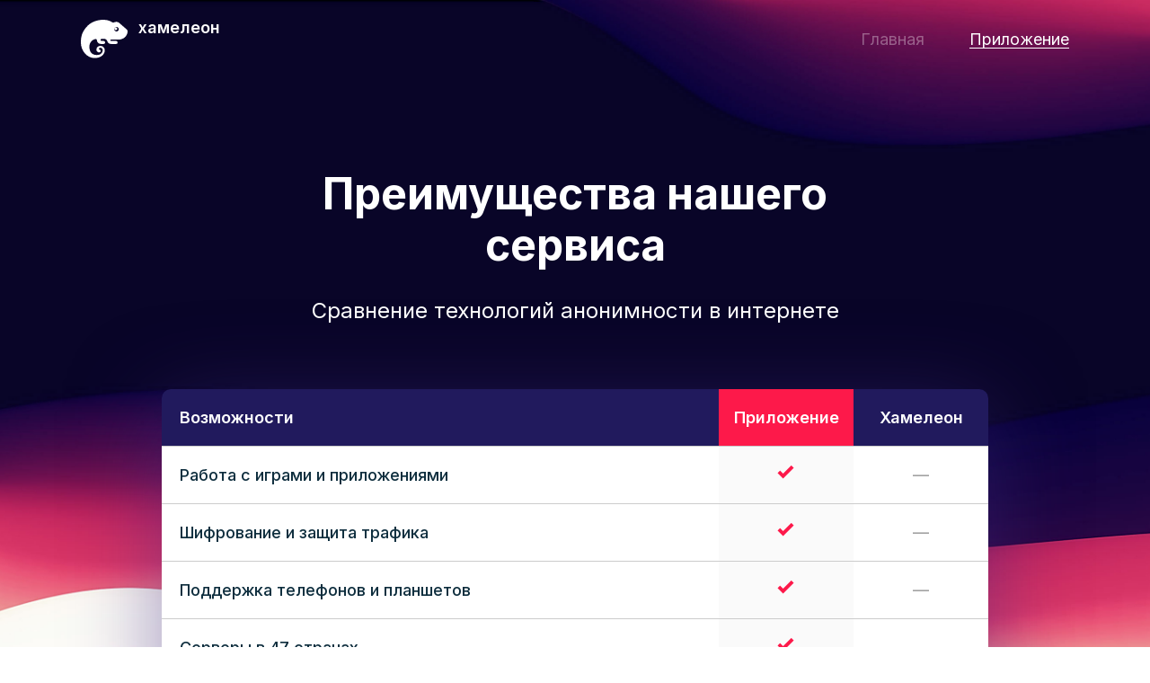

--- FILE ---
content_type: text/html; charset=UTF-8
request_url: https://cameleo.org/
body_size: 3594
content:
<!DOCTYPE html>
<html lang="ru-RU">
	<head>
		<meta charset="UTF-8">
		<meta http-equiv="X-UA-Compatible" content="IE=edge">
		<meta name="viewport" content="width=device-width, initial-scale=1.0">
		<link rel="preconnect" href="https://fonts.gstatic.com">
        <title>Хамелеон. Безопасный доступ к страницам в Интернете</title>
<meta name="description" content="Хамелеон - бесплатный сервис для безопасного доступа к Вконтакте и Одноклассникам." />


<meta property="og:description" content="Хамелеон - бесплатный сервис для безопасного доступа к Вконтакте и Одноклассникам." />
<meta property="og:locale" content="ru_RU" />
<meta property="og:site_name" content="Хамелеон – первоклассный бесплатный сервис с высокой скоростью работы." />
<meta property="og:title" content="Хамелеон. Безопасный доступ к страницам в Интернете" />
<meta property="og:type" content="article" />
<meta property="og:url" content="http://cameleo.org/" />
<meta name="twitter:card" content="summary" />
<meta name="twitter:description" content="Хамелеон - бесплатный сервис для безопасного доступа к Вконтакте и Одноклассникам." />
<meta name="twitter:title" content="Хамелеон. Безопасный доступ к страницам в Интернете" />

<style type="text/css">
img.wp-smiley,
img.emoji {
	display: inline !important;
	border: none !important;
	box-shadow: none !important;
	height: 1em !important;
	width: 1em !important;
	margin: 0 .07em !important;
	vertical-align: -0.1em !important;
	background: none !important;
	padding: 0 !important;
}
</style>
	<link rel='stylesheet' id='wp-block-library-css' href="https://cameleo.org/wp-includes/css/dist/block-library/style.min.css?ver=5.8" type='text/css' media='all' />
<link rel='stylesheet' id='wpm-main-css'  href='//cameleo.org/wp-content/plugins/wp-multilang/assets/styles/main.min.css?ver=2.4.1' type='text/css' media='all' />
<link rel='stylesheet' id='style-google-fonts-css'  href='https://fonts.googleapis.com/css2?family=Inter%3Awght%40400%3B500%3B600%3B700&#038;display=swap&#038;ver=5.8' type='text/css' media='all' />
<link rel='stylesheet' id='style-main-css' href="https://cameleo.org/wp-content/themes/cameleo/css/main.css?ver=1.0.7" type='text/css' media='all' />
<link rel="canonical" href="https://cameleo.org/" />
<link rel='shortlink' href="https://cameleo.org/" />
<link rel="alternate" type="application/json+oembed" href="https://cameleo.org/wp-json/oembed/1.0/embed?url=http%3A%2F%2Fcameleo.org%2F" />
<link rel="alternate" type="text/xml+oembed" href="https://cameleo.org/wp-json/oembed/1.0/embed?url=http%3A%2F%2Fcameleo.org%2F&#038;format=xml" />
<link rel="alternate" hreflang="en-us" href="https://cameleo.org/en/" />
<link rel="alternate" hreflang="x-default" href="https://cameleo.org/" />
<link rel="alternate" hreflang="ru-ru" href="https://cameleo.org/" />
<link rel="icon" href="https://cameleo.org/wp-content/uploads/2021/07/cameleo-fav.png" sizes="32x32" />
<link rel="icon" href="https://cameleo.org/wp-content/uploads/2021/07/cameleo-fav.png" sizes="192x192" />
<link rel="apple-touch-icon" href="https://cameleo.org/wp-content/uploads/2021/07/cameleo-fav.png" />
<meta name="msapplication-TileImage" content="http://cameleo.org/wp-content/uploads/2021/07/cameleo-fav.png" />
	</head>
	<body class="home page-template-default page page-id-23 language-ru">
	
		<!-- Global site tag (gtag.js) - Google Analytics -->
		<script async src="https://www.googletagmanager.com/gtag/js?id=G-82EKTCPQ6S"></script>
		<script>
		window.dataLayer = window.dataLayer || [];
		function gtag(){dataLayer.push(arguments);}
		gtag('js', new Date());
		gtag('config', 'G-82EKTCPQ6S');
		</script>

				<div class="flex fdc mih100vh">
			<div class="header__wrap">
				<div class="header">
					<a class="logo " href="/"><span class="logo__image"></span><span class="logo__text"><!--анонимайзер <br>--> хамелеон</span></a>
					<div class="top_nav__wrap" id="top_nav">
						<div class="dn sm:db posa t23 r18 close-icon" id="top_nav__close_btn"></div>
						<ul id="menu-%d0%b2%d0%b5%d1%80%d1%85%d0%bd%d0%b5%d0%b5-%d0%bc%d0%b5%d0%bd%d1%8e" class="top_nav"><li id="nav-menu-item-326" class="top_nav__item  menu-item-even menu-item-depth-0 menu-item menu-item-type-post_type menu-item-object-page menu-item-home current-menu-item page_item page-item-23 current_page_item active "><a href="https://cameleo.org/" class="top_nav__item_a main-menu-link">Главная</a></li>
<li id="nav-menu-item-11" class="top_nav__item  menu-item-even menu-item-depth-0 menu-item menu-item-type-custom menu-item-object-custom"><a href="https://url.onelink.me/amET/207jvgel" class="top_nav__item_a main-menu-link">Приложение</a></li>
</ul>					</div>
					<div class="dn mla sm:db gamburger-icon" id="top_nav__open_btn"></div>
				</div>
			</div>

<div class="pt87 px18 mih822 main_bg">
<div class="mxa mt38 mb100 sm:mb80 maw540 tac">
<!--

<h1 class="mb27 sm:mb19 clr-fff">Безопасный интернет на любом устройстве</h1>


<a class="btn v2 mxa maw350" href="https://url.onelink.me/amET/207jvgel" target="_blank" rel="noopener">Узнать больше</a>-->
</div>
<p><!--

<div class="mxa mb100 sm:mb85 px62 py40 sm:px20 w100% maw916 mih100 bdrs20 bgc-fff box_shadow_1">


<h2 class="mb45 tac">Анонимайзер</h2>




<form class="flex mb45 sm:fdc" action="https://old.cameleo.org/r" method="post" target="_blank"><input class="input mr20 sm:mr0 sm:mb20 sm:tac" name="url" type="text" placeholder="Адрес сайта" /> <button class="btn maw150 sm:maw100%">Открыть</button></form>




<div class="fz18 lh27 tac">Изменит ваш IP-адрес и сохранит анонимность в сети.
Просто введите адрес сайта, доступ к которому у вас закрыт.</div>


</div>

--></p>
<div class="mxa mb69 sm:mb39 maw688">
<div style="color:white" class="title_1 mb27 sm:mb20 tac">Преимущества нашего сервиса</div>
<div style="color:white" class="fz24 lh36 sm:fz18 sm:lh27 tac"><span class="sm:db">Сравнение технологий анонимности в интернете</div>
</div>
<div class="mxa mb71 sm:mb41 maw920 bdrs10 box_shadow_1 oh">
<table class="compare_table sm:lh19">
<thead>
<tr>
<td>Возможности</td>
<td>Приложение</td>
<td><span class="sm:dn">Хамелеон</span><span class="dn sm:db"><span class="db">Хамеле-</span>он</span></td>
</tr>
</thead>
<tbody>
<tr>
<td>Работа с играми и приложениями</td>
<td><i class="check-icon"></i></td>
<td>&#8212;</td>
</tr>
<tr>
<td>Шифрование и защита трафика</td>
<td><i class="check-icon"></i></td>
<td>&#8212;</td>
</tr>
<tr>
<td>Поддержка телефонов и планшетов</td>
<td><i class="check-icon"></i></td>
<td>&#8212;</td>
</tr>
<tr>
<td>Серверы в 47 странах</td>
<td><i class="check-icon"></i></td>
<td>&#8212;</td>
</tr>
<tr>
<td><span class="sm:dn">Выбор IP-адреса</span><span class="dn sm:db">Смена IP-адреса</span></td>
<td><i class="check-icon"></i></td>
<td>&#8212;</td>
</tr>
<tr>
<td>Скрывает личные данные</td>
<td><i class="check-icon"></i></td>
<td><i class="check-icon"></i></td>
</tr>
<tr>
<td><span class="sm:dn">Скрывает ваш IP-адрес</span><span class="dn sm:db">Скрывает ваш IP-адрес</span></td>
<td><i class="check-icon"></i></td>
<td><i class="check-icon"></i></td>
</tr>
</tbody>
</table>
</div>
<p><a class="btn v2 mxa mb100 sm:mb80 maw350" href="https://url.onelink.me/amET/207jvgel" target="_blank" rel="noopener">Узнать больше</a></p>
<div class="mxa mb100 maw790">
<p>Хамелеон широко известен своей способностью к маскировке. Он может находиться в полуметре от ваших глаз, оставаясь при этом абсолютно незамеченным.</p>
<p>Наш сервис позволяет вам безопасно пользоваться Интернетом с различных устройств.</p>
<p>Хамелеон – первоклассный бесплатный сервис для безопасной работы в Интернете с высокой скоростью. К вашим услугам множество серверов. И все это без навязчивой рекламы.</p>
</div>
</div>

            <div class="footer__wrap">
				<div class="footer">
					<div class="clr-fff">
						<div class="mb20 sm:tac"><span class="sm:db">© 2009–2026</span> <!--анонимайзер--> хамелеон</div>
						<div class="sm:tac"><a class="link_1 clr-fff" href="/cdn-cgi/l/email-protection#c5b6b0b5b5aab7b185a6a4a8a0a9a0aaebbdbcbf"><span class="__cf_email__" data-cfemail="71020401011e03053112101c141d141e5f09080b">[email&#160;protected]</span></a></div>
					</div>
					<ul id="menu-%d0%bd%d0%b8%d0%b6%d0%bd%d0%b5%d0%b5-%d0%bc%d0%b5%d0%bd%d1%8e" class="mla sm:ml0 bottom_nav"><li id="nav-menu-item-212" class="bottom_nav__item  menu-item-even menu-item-depth-0 menu-item menu-item-type-custom menu-item-object-custom"><a href="https://url.onelink.me/amET/207jvgel" class="bottom_nav__item_a main-menu-link">Приложение</a></li>
</ul>				</div>
			</div>
		</div>
	<script data-cfasync="false" src="/cdn-cgi/scripts/5c5dd728/cloudflare-static/email-decode.min.js"></script><script type='text/javascript' src="https://cameleo.org/wp-content/themes/cameleo/assets/jquery/jquery-3.6.0.min.js?ver=1.0" id='script-jquery-3-js'></script>
<script type='text/javascript' src='https://cdn.rawgit.com/leafo/sticky-kit/v1.1.2/jquery.sticky-kit.min.js?ver=1.0' id='script-sticky-kit-js'></script>
<script type='text/javascript' src="https://cameleo.org/wp-content/themes/cameleo/js/main.js?ver=1.0" id='script-main-js'></script>
<script type='text/javascript' src="https://cameleo.org/wp-includes/js/wp-embed.min.js?ver=5.8" id='wp-embed-js'></script>
	<script defer src="https://static.cloudflareinsights.com/beacon.min.js/vcd15cbe7772f49c399c6a5babf22c1241717689176015" integrity="sha512-ZpsOmlRQV6y907TI0dKBHq9Md29nnaEIPlkf84rnaERnq6zvWvPUqr2ft8M1aS28oN72PdrCzSjY4U6VaAw1EQ==" data-cf-beacon='{"version":"2024.11.0","token":"48902cc09952473eac6d179123cf0ee3","r":1,"server_timing":{"name":{"cfCacheStatus":true,"cfEdge":true,"cfExtPri":true,"cfL4":true,"cfOrigin":true,"cfSpeedBrain":true},"location_startswith":null}}' crossorigin="anonymous"></script>
</body>
</html>

<!-- Page supported by LiteSpeed Cache 3.6.4 on 2026-01-19 22:40:49 -->

--- FILE ---
content_type: text/css
request_url: https://cameleo.org/wp-content/themes/cameleo/css/main.css?ver=1.0.7
body_size: 2602
content:
* {
  margin: 0;
  padding: 0;
  box-sizing: border-box;
}

body {
  font-family: "Inter", sans-serif;
  font-style: normal;
  font-weight: normal;
  font-size: 18px;
  line-height: 150%;
  color: #0d2d3d;
}

a {
  text-decoration: none;
  background-image: linear-gradient(0deg, currentColor 0%, currentColor 100%);
  background-size: 1px 1px;
  background-position: 0 bottom;
  background-repeat: repeat-x;
}
a:hover {
  background-image: none;
}

h1,
.title_1 {
  font-weight: bold;
  font-size: 48px;
  line-height: 120%;
}
@media screen and (max-width: 1023px) {
  h1,
.title_1 {
    font-size: 36px;
  }
}

h2,
.title_2 {
  font-weight: 500;
  font-size: 36px;
  line-height: 120%;
}
@media screen and (max-width: 1023px) {
  h2,
.title_2 {
    font-size: 30px;
  }
}

h3,
.title_3 {
  font-weight: 500;
  font-size: 24px;
  line-height: 120%;
}

p {
  margin-bottom: 1.5em;
}

ul {
  padding-left: 30px;
}

.clearfix:before, .clearfix:after {
  content: "";
  display: table;
}
.clearfix:after {
  clear: both;
}
.clearfix {
  zoom: 1;
}

.input {
  display: block;
  padding-left: 20px;
  padding-right: 20px;
  width: 100%;
  height: 50px;
  font-size: 18px;
  line-height: 26px;
  color: #0d2d3d;
  background: #ffffff;
  border: 2px solid #eaedee;
  border-radius: 12px;
  outline: none;
}
.input::-webkit-input-placeholder {
  color: #96999C;
}
.input:-moz-placeholder {
  color: #96999C;
}
.input::-moz-placeholder {
  color: #96999C;
}
.input:-ms-input-placeholder {
  color: #96999C;
}

.btn {
  display: flex;
  justify-content: center;
  align-items: center;
  width: 100%;
  height: 50px;
  font-size: 18px;
  line-height: 18px;
  color: #fff;
  background: #211a5d;
  border-radius: 10px;
  border: none;
  outline: none;
  user-select: none;
  cursor: pointer;
  transition: background 0.15s, color 0.15s;
}
.btn:hover {
  background: #6A0091;
}
.btn.v2 {
  height: 60px;
  font-size: 20px;
  background: #FD194A;
}
.btn.v2:hover {
  background: #6A0091;
}

.box_shadow_1 {
  box-shadow: 0px 20px 100px rgba(66, 42, 131, 0.5);
}

.box_shadow_2 {
  box-shadow: 0px 10px 25px rgba(66, 42, 131, 0.1);
}

.oh {
  overflow: hidden;
}

.mih100vh {
  min-height: 100vh;
}

.db\! {
  display: block !important;
}

.fw600 {
  font-weight: 600;
}

.fw500 {
  font-weight: 500;
}

.fw800 {
  font-weight: 800;
}

.wbbw {
  word-break: break-word;
}

.main_bg {
  background: url(../images/main_bg.jpg) center top/1920px no-repeat;
}
@media screen and (max-width: 1023px) {
  .main_bg {
    background-size: 2000px;
  }
}

.header {
  position: relative;
  display: flex;
  align-items: center;
  max-width: 1100px;
  width: 100%;
  height: inherit;
}
@media screen and (max-width: 1023px) {
  .header {
    max-width: 542px;
  }
}
.header__wrap {
  position: absolute;
  top: 0;
  left: 0;
  padding-left: 18px;
  padding-right: 18px;
  width: 100%;
  height: 87px;
  display: flex;
  justify-content: center;
  align-content: center;
}

.logo {
  display: flex;
  align-items: flex-start;
  background-image: none;
}
.logo__image {
  display: block;
  width: 52px;
  height: 43px;
  background: url(../images/logo_white.svg);
}
.logo__text {
  margin-left: 12px;
  font-weight: 600;
  font-size: 18px;
  line-height: 18px;
  color: #fff;
}
.logo.v2 .logo__image {
  background: url(../images/logo_red.svg);
}
.logo.v2 .logo__text {
  color: #FD194A;
}

.top_nav {
  display: flex;
  align-items: flex-start;
  list-style: none;
  padding: 0;
}
@media screen and (max-width: 1023px) {
  .top_nav {
    padding-top: 65px;
    flex-direction: column;
  }
}
.top_nav__wrap {
  margin-left: auto;
  overflow-y: auto;
  transition: right 0.3s;
}
@media screen and (max-width: 1023px) {
  .top_nav__wrap {
    position: fixed;
    top: 0;
    right: -100%;
    bottom: 0;
    padding: 25px;
    width: 100%;
    max-width: 250px;
    background: #090528;
  }
}
.top_nav__wrap.active {
  right: 0;
}
.top_nav__item {
  margin-right: 50px;
}
@media screen and (max-width: 1023px) {
  .top_nav__item {
    margin-right: 0;
    margin-bottom: 20px;
  }
}
.top_nav__item:last-child {
  margin-right: 0;
}
.top_nav__item.active .top_nav__item_a {
  color: rgba(255, 255, 255, 0.35);
  background: none;
}
.top_nav__item_a {
  color: #fff;
  transition: background 0.1s, color 0.1s;
}
.top_nav__item_a:hover {
  color: #8B8B8B;
  background-image: linear-gradient(0deg, #8B8B8B 0%, #8B8B8B 100%);
  background-size: 1px 1px;
  background-position: 0 bottom;
  background-repeat: repeat-x;
}
.top_nav__item_a.corner {
  position: relative;
}
.top_nav__item_a.corner:before {
  display: none;
  content: "";
  position: absolute;
  top: 8px;
  right: -21px;
  width: 12px;
  height: 14px;
  background: url(../images/corner_to_bottom.svg) 0 0/contain no-repeat;
}
@media screen and (max-width: 1023px) {
  .top_nav__item_a.corner:before {
    display: inline-block;
  }
}
.top_nav__lvl2 {
  display: none;
  list-style: none;
  padding: 0;
  padding-top: 20px;
}
@media screen and (min-width: 1024px) {
  .top_nav__lvl2 {
    display: none !important;
  }
}
.top_nav__lvl2 .top_nav__item:not(.active) .top_nav__item_a {
  color: #FD194A !important;
}
.top_nav__lvl2 .top_nav__item:not(.active) .top_nav__item_a:hover {
  background-image: linear-gradient(0deg, #FD194A 0%, #FD194A 100%);
}
.top_nav.v2 .top_nav__item.active .top_nav__item_a {
  color: #0D2D3D;
  background-image: none;
}
@media screen and (max-width: 1023px) {
  .top_nav.v2 .top_nav__item.active .top_nav__item_a {
    color: #949494;
    background-image: linear-gradient(0deg, #949494 0%, #949494 100%);
  }
}
.top_nav.v2 .top_nav__item.active .top_nav__lvl2 .top_nav__item.active .top_nav__item_a {
  background-image: linear-gradient(0deg, #949494 0%, #949494 100%);
}
.top_nav.v2 .top_nav__item.active .top_nav__lvl2 .top_nav__item_a {
  background-image: linear-gradient(0deg, #FD194A 0%, #FD194A 100%);
}
.top_nav.v2 .top_nav__item_a {
  color: #FD194A;
  background-image: linear-gradient(0deg, #FD194A 0%, #FD194A 100%);
}
@media screen and (max-width: 1023px) {
  .top_nav.v2 .top_nav__item_a {
    color: #fff;
    background-image: linear-gradient(0deg, #fff 0%, #fff 100%);
  }
}
.top_nav.v2 .top_nav__item_a:hover {
  color: #0D2D3D;
  background-image: linear-gradient(0deg, #0D2D3D 0%, #0D2D3D 100%);
}
@media screen and (max-width: 1023px) {
  .top_nav.v2 .top_nav__item_a:hover {
    color: #fff;
  }
}

.link_1 {
  color: #fff;
  transition: background 0.15s, color 0.15s;
}
.link_1:hover {
  color: #8B8B8B;
  background-image: linear-gradient(0deg, #8B8B8B 0%, #8B8B8B 100%);
  background-size: 1px 1px;
  background-position: 0 bottom;
  background-repeat: repeat-x;
}

.link_2 {
  color: #FD194A;
  background-image: linear-gradient(0deg, #FD194A 0%, #FD194A 100%);
  background-size: 2px 2px;
}
.link_2:hover {
  color: #0D2D3D;
  background-image: linear-gradient(0deg, #0D2D3D 0%, #0D2D3D 100%);
}

.bottom_nav {
  display: flex;
  align-items: flex-start;
  list-style: none;
  padding: 0;
}
@media screen and (max-width: 1023px) {
  .bottom_nav {
    flex-direction: column;
    align-items: center;
    margin-bottom: 60px;
  }
}
.bottom_nav__item {
  margin-right: 50px;
}
@media screen and (max-width: 1023px) {
  .bottom_nav__item {
    margin-right: 0;
    margin-bottom: 20px;
  }
}
.bottom_nav__item:last-child {
  margin-right: 0;
}
.bottom_nav__item.active .bottom_nav__item_a {
  background: none;
  color: #8B8B8B;
}
.bottom_nav__item_a {
  color: #fff;
  transition: background 0.15s, color 0.15s;
}
.bottom_nav__item_a:hover {
  color: #8B8B8B;
  background-image: linear-gradient(0deg, #8B8B8B 0%, #8B8B8B 100%);
  background-size: 1px 1px;
  background-position: 0 bottom;
  background-repeat: repeat-x;
}

.side_nav {
  list-style: none;
  padding: 0;
}
.side_nav__item {
  margin-bottom: 18px;
}
.side_nav__item.active .side_nav__item_a {
  color: #0D2D3D;
  background-image: linear-gradient(0deg, #0D2D3D 0%, #0D2D3D 100%);
}
.side_nav__item_a {
  font-weight: 500;
  font-size: 18px;
  color: #FD194A;
  background-size: 2px 2px;
}
.side_nav__item_a:hover {
  color: #0D2D3D;
  background-image: linear-gradient(0deg, #0D2D3D 0%, #0D2D3D 100%);
}

.compare_table {
  width: 100%;
  border-collapse: collapse;
}
.compare_table thead tr td {
  padding-left: 20px;
  padding-right: 20px;
  height: 63px;
  font-weight: 600;
  font-size: 18px;
  line-height: 150%;
  color: #fff;
  background: #211A5D;
  border-bottom: 1px solid #CCCCCC;
}
.compare_table thead tr td:nth-child(2) {
  padding-left: 0;
  padding-right: 0;
  width: 150px;
  text-align: center;
  background: #FD194A;
}
@media screen and (max-width: 1023px) {
  .compare_table thead tr td:nth-child(2) {
    width: 63px;
  }
}
.compare_table thead tr td:nth-child(3) {
  padding-left: 0;
  padding-right: 0;
  width: 150px;
  text-align: center;
}
@media screen and (max-width: 1023px) {
  .compare_table thead tr td:nth-child(3) {
    width: 63px;
    font-size: 12px;
    word-break: break-all;
  }
}
.compare_table tbody tr td {
  padding-left: 20px;
  padding-right: 20px;
  height: 64px;
  font-weight: 500;
  background: #fff;
  border-bottom: 1px solid #CCCCCC;
}
@media screen and (max-width: 1023px) {
  .compare_table tbody tr td {
    padding-right: 10px;
    font-size: 16px;
  }
}
.compare_table tbody tr td:nth-child(2) {
  padding-left: 0;
  padding-right: 0;
  font-size: 18px;
  line-height: 150%;
  color: #A3A3A3;
  text-align: center;
  background: #FAFAFA;
}
.compare_table tbody tr td:nth-child(3) {
  padding-left: 0;
  padding-right: 0;
  font-size: 18px;
  line-height: 150%;
  color: #A3A3A3;
  text-align: center;
}
.compare_table tbody tr:last-child td {
  border-bottom: none;
}

.check-icon {
  display: inline-block;
  width: 24px;
  height: 24px;
  background: url(../images/check-icon.svg) 0 0/contain no-repeat;
}

.gamburger-icon, .gamburger-red-icon {
  display: inline-block;
  width: 36px;
  height: 36px;
  background: url(../images/gamburger-icon.svg) 0 0/contain no-repeat;
}

.gamburger-red-icon {
  background: url(../images/gamburger-red-icon.svg) 0 0/contain no-repeat;
}

.close-icon {
  display: inline-block;
  width: 36px;
  height: 36px;
  background: url(../images/close-icon.svg) 0 0/contain no-repeat;
}

.footer {
  display: flex;
  align-items: flex-start;
  width: 100%;
  max-width: 1100px;
}
@media screen and (max-width: 1023px) {
  .footer {
    flex-direction: column-reverse;
    align-items: center;
    padding-top: 50px;
    padding-bottom: 50px;
  }
}
.footer__wrap {
  display: flex;
  justify-content: center;
  align-items: center;
  margin-top: auto;
  padding-left: 18px;
  padding-right: 18px;
  min-height: 134px;
  background: #090528;
}

.breadcrumbs {
  display: flex;
  list-style: none;
  padding: 0;
}
.breadcrumbs__li:after {
  content: "/";
  padding-left: 5px;
  padding-right: 5px;
}
.breadcrumbs__li:last-child:after {
  display: none;
}
.breadcrumbs__li_a {
  color: #0D2D3D !important;
}

.article {
  font-weight: 500;
  margin-bottom: 100px;
}
.article h1 {
  margin-bottom: 20px;
}
.article h2 {
  margin-bottom: 20px;
}
.article h3 {
  margin-bottom: 28px;
}
.article a {
  color: #FD194A;
}
.article a:hover {
  color: #0D2D3D;
  text-decoration: none;
  background-image: linear-gradient(0deg, currentColor 0%, currentColor 100%);
  background-size: 1px 1px;
  background-position: 0 bottom;
  background-repeat: repeat-x;
}
.article img {
  max-width: 100%;
  height: auto;
}

.faq {
  margin-bottom: 100px;
  font-weight: 500;
}
.faq__wrap h1 {
  margin-bottom: 72px;
}
.faq > div {
  margin-bottom: 50px;
}
.faq h3 {
  margin-bottom: 20px;
}

.flex { display: flex; }
.fdc { flex-direction: column; }
.dn { display: none; }
.posa { position: absolute; }
.t23 { top: 23px; }
.r18 { right: 18px; }
.mla { margin-left: auto; }
.aic { align-items: center; }
.jcc { justify-content: center; }
.fx\/1 { flex: 1; }
.mba { margin-bottom: auto; }
.pt87 { padding-top: 87px; }
.px18 { padding-left: 18px; padding-right: 18px; }
.pt40 { padding-top: 40px; }
.pb80 { padding-bottom: 80px; }
.tac { text-align: center; }
.fz48 { font-size: 48px; }
.lh58 { line-height: 58px; }
.mb30 { margin-bottom: 30px; }
.fz24 { font-size: 24px; }
.lh36 { line-height: 36px; }
.mb32 { margin-bottom: 32px; }
.mxa { margin-left: auto; margin-right: auto; }
.maw350 { max-width: 350px; }
.clr-fff { color: #fff; }
.mb20 { margin-bottom: 20px; }
.pt127 { padding-top: 127px; }
.maw1100 { max-width: 1100px; }
.maw828 { max-width: 828px; }
.mb47 { margin-bottom: 47px; }
.mr14 { margin-right: 14px; }
.jcsb { justify-content: space-between; }
.mt70 { margin-top: 70px; }
.mb50 { margin-bottom: 50px; }
.mb35 { margin-bottom: 35px; }
.fww { flex-wrap: wrap; }
.mx-15 { margin-left: -15px; margin-right: -15px; }
.m15 { margin: 15px; }
.maw256 { max-width: 256px; }
.bdrs10 { border-radius: 10px; }
.maw100\% { max-width: 100%; }
.px20 { padding-left: 20px; padding-right: 20px; }
.py13 { padding-top: 13px; padding-bottom: 13px; }
.bgc-fff { background-color: #fff; }
.fz18 { font-size: 18px; }
.lh27 { line-height: 27px; }
.mt15 { margin-top: 15px; }
.mb5 { margin-bottom: 5px; }
.mt10 { margin-top: 10px; }
.mt12 { margin-top: 12px; }
.ml30 { margin-left: 30px; }
.maw186 { max-width: 186px; }
.mih822 { min-height: 822px; }
.mt38 { margin-top: 38px; }
.mb100 { margin-bottom: 100px; }
.maw540 { max-width: 540px; }
.mb27 { margin-bottom: 27px; }
.mb29 { margin-bottom: 29px; }
.px62 { padding-left: 62px; padding-right: 62px; }
.py40 { padding-top: 40px; padding-bottom: 40px; }
.w100\% { width: 100%; }
.maw916 { max-width: 916px; }
.mih100 { min-height: 100px; }
.bdrs20 { border-radius: 20px; }
.mb45 { margin-bottom: 45px; }
.mr20 { margin-right: 20px; }
.maw150 { max-width: 150px; }
.mb69 { margin-bottom: 69px; }
.maw688 { max-width: 688px; }
.mb71 { margin-bottom: 71px; }
.maw920 { max-width: 920px; }
.db { display: block; }
.maw790 { max-width: 790px; }
@media screen and (max-width: 1023px) {
.sm\:db { display: block; }
.sm\:fz32 { font-size: 32px; }
.sm\:lh32 { line-height: 32px; }
.sm\:fz18 { font-size: 18px; }
.sm\:lh21 { line-height: 21px; }
.sm\:tac { text-align: center; }
.sm\:ml0 { margin-left: 0px; }
.sm\:maw542 { max-width: 542px; }
.sm\:mxa { margin-left: auto; margin-right: auto; }
.sm\:dn { display: none; }
.sm\:mb80 { margin-bottom: 80px; }
.sm\:mb19 { margin-bottom: 19px; }
.sm\:lh27 { line-height: 27px; }
.sm\:mb85 { margin-bottom: 85px; }
.sm\:px20 { padding-left: 20px; padding-right: 20px; }
.sm\:fdc { flex-direction: column; }
.sm\:mr0 { margin-right: 0px; }
.sm\:mb20 { margin-bottom: 20px; }
.sm\:maw100\% { max-width: 100%; }
.sm\:mb39 { margin-bottom: 39px; }
.sm\:mb41 { margin-bottom: 41px; }
.sm\:lh19 { line-height: 19px; }
}

@media screen and (max-width: 579px) {
.xxs\:tac { text-align: center; }
.xxs\:mt56 { margin-top: 56px; }
.xxs\:mb30 { margin-bottom: 30px; }
.xxs\:jcc { justify-content: center; }
.xxs\:maw100\% { max-width: 100%; }
}


--- FILE ---
content_type: application/javascript
request_url: https://cameleo.org/wp-content/themes/cameleo/js/main.js?ver=1.0
body_size: -110
content:
$(document).ready(function () {
    
    $('#top_nav__open_btn').on('click', function(e) {
        e.preventDefault();
        $('#top_nav').addClass('active');
        $('body').addClass('oh');
    });

    $('#top_nav__close_btn').on('click', function(e) {
        e.preventDefault();
        $('#top_nav').removeClass('active');
        $('body').removeClass('oh');
    });

    $('#top_nav .top_nav > .top_nav__item > .top_nav__item_a.corner').on('click', function(e) {
        if ( $(window).width() < 1023 ) {
            e.preventDefault();
            $(this).find(' + ul').slideToggle();
            $(this).parent().toggleClass('active');
        }
    });
});



$(document).ready(function () {

    $("#side_nav").stick_in_parent({
        offset_top: 25,
    });

});

--- FILE ---
content_type: image/svg+xml
request_url: https://cameleo.org/wp-content/themes/cameleo/images/close-icon.svg
body_size: -200
content:
<svg width="36" height="36" viewBox="0 0 36 36" fill="none" xmlns="http://www.w3.org/2000/svg">
<path d="M28.5 9.615L26.385 7.5L18 15.885L9.615 7.5L7.5 9.615L15.885 18L7.5 26.385L9.615 28.5L18 20.115L26.385 28.5L28.5 26.385L20.115 18L28.5 9.615Z" fill="white"/>
</svg>


--- FILE ---
content_type: image/svg+xml
request_url: https://cameleo.org/wp-content/themes/cameleo/images/check-icon.svg
body_size: -227
content:
<svg width="24" height="25" viewBox="0 0 24 25" fill="none" xmlns="http://www.w3.org/2000/svg">
<path d="M20 6.5L9 17.5L4 12.5" stroke="#FD194A" stroke-width="4"/>
</svg>


--- FILE ---
content_type: image/svg+xml
request_url: https://cameleo.org/wp-content/themes/cameleo/images/gamburger-icon.svg
body_size: -134
content:
<svg width="36" height="36" viewBox="0 0 36 36" fill="none" xmlns="http://www.w3.org/2000/svg">
<path d="M4.5 27H31.5V24H4.5V27ZM4.5 19.5H31.5V16.5H4.5V19.5ZM4.5 9V12H31.5V9H4.5Z" fill="white"/>
</svg>


--- FILE ---
content_type: image/svg+xml
request_url: https://cameleo.org/wp-content/themes/cameleo/images/logo_white.svg
body_size: 334
content:
<svg width="53" height="43" viewBox="0 0 53 43" fill="none" xmlns="http://www.w3.org/2000/svg">
<path fill-rule="evenodd" clip-rule="evenodd" d="M51.1 10.7979L42.8 3.59792C41.1 2.09792 38.8 1.99792 37 2.89792C36.3 3.29792 35.5 3.19792 34.9 2.79792C27.2 -2.60208 13.7 0.497922 7.9 6.29792C2.1 12.1979 0 17.0979 0 25.3979C0 34.2979 6.8 42.8979 15.7 42.5979H15.8C23.9 42.3979 26.6 37.0979 26.6 34.2979C26.8 27.6979 17.2 27.2979 17.3 33.3979C17.4 34.7979 18.2 35.6979 19.5 36.1979C21.4 36.8979 22.8 34.8979 21.7 33.5979C21.2 33.0979 20 33.4979 20.1 32.2979C20.2 31.0979 22.3 30.6979 23.5 31.8979C24.8 33.1979 24.5 34.9979 23.3 36.7979C22.2 38.2979 20.9 39.1979 17.6 39.1979C8.7 39.1979 9.5 29.8979 9.5 29.3979C9.5 25.2979 12.9 21.9979 16.2 21.3979C17 21.1979 17.7 21.7979 17.8 22.5979V22.6979C17.9 25.0979 19.9 26.8979 22.3 26.8979H25.3C26 26.8979 26.7 26.4979 26.9 25.7979C27.3 24.6979 26.4 23.5979 25.4 23.5979H23.2C22.6 23.5979 22 23.0979 22 22.4979C22 21.7979 22.5 21.1979 23.2 21.1979H25.8C27.4 21.1979 29 22.1979 29.4 23.7979C29.9 25.5979 31.5 26.8979 33.5 26.8979H39.2C39.9 26.8979 40.6 26.4979 40.8 25.7979C41.2 24.6979 40.3 23.5979 39.3 23.5979C39.3 23.5979 34.4 23.5979 33.6 23.5979C32.5 23.5979 32.5 21.9979 34 21.9979C35.3 21.9979 42.4 21.9979 42.4 21.9979C47.6 21.9979 51.9 17.8979 52.1 12.7979C52 12.0979 51.7 11.2979 51.1 10.7979ZM39.7 12.9979C38.3 12.9979 37.2 11.8979 37.2 10.4979C37.2 9.09792 38.3 7.99792 39.7 7.99792C41.1 7.99792 42.2 9.09792 42.2 10.4979C42.2 11.8979 41.1 12.9979 39.7 12.9979ZM40.5 9.99792C40.5 10.7979 39.8 11.4979 39 11.4979C38.2 11.4979 37.5 10.7979 37.5 9.99792C37.5 9.19792 38.2 8.49792 39 8.49792C39.8 8.49792 40.5 9.19792 40.5 9.99792Z" fill="white"/>
</svg>
